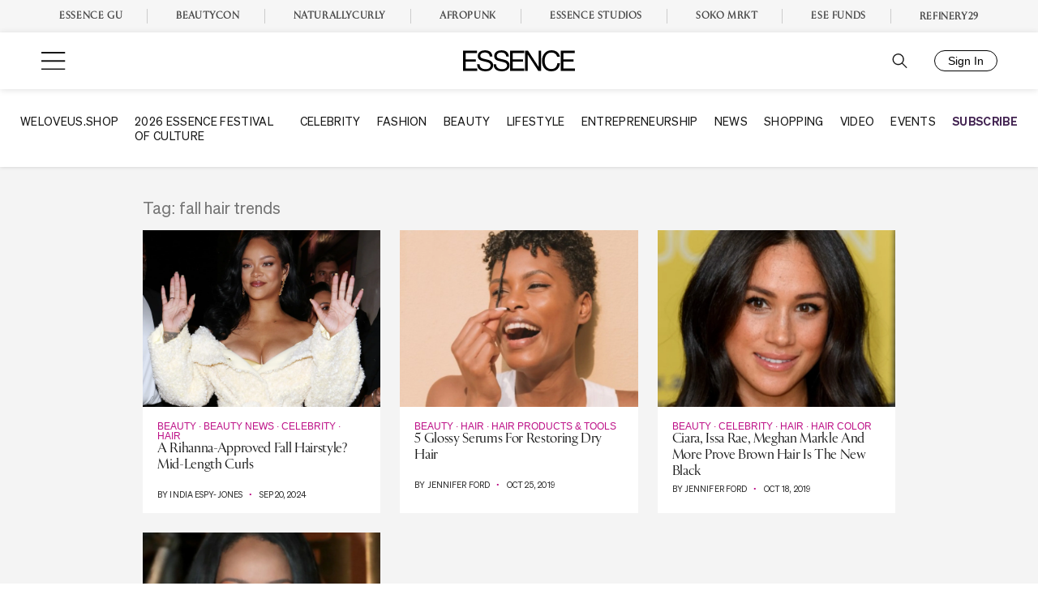

--- FILE ---
content_type: application/javascript
request_url: https://lal.p7cloud.net/silo54/?aspan=YXJjc3Bhbi11c2VyOmFyY3NwYW4tZHJvd3NzYXA&SECOND=0&MINUTE=8&HOUR=3&COOKIE=1&DAY=4&BROWSER=1&ENGAGEMENT=0&POP_CULTURE=1&STYLE_AND_FASHION=1&endpoints=Vdct7F7i/Auto
body_size: -11
content:
aspan.setScore([{"score": 0.6056095038178537, "cid": "Vdct7F7i", "model": "Auto"}]);

--- FILE ---
content_type: image/svg+xml
request_url: https://id.essence.com/images/cross.svg
body_size: 542
content:
<svg width="20" height="20" viewBox="0 0 20 20" fill="none" xmlns="http://www.w3.org/2000/svg">
<path fill-rule="evenodd" clip-rule="evenodd" d="M4.55806 4.55806C4.80214 4.31398 5.19786 4.31398 5.44194 4.55806L10 9.11612L14.5581 4.55806C14.8021 4.31398 15.1979 4.31398 15.4419 4.55806C15.686 4.80214 15.686 5.19786 15.4419 5.44194L10.8839 10L15.4419 14.5581C15.686 14.8021 15.686 15.1979 15.4419 15.4419C15.1979 15.686 14.8021 15.686 14.5581 15.4419L10 10.8839L5.44194 15.4419C5.19786 15.686 4.80214 15.686 4.55806 15.4419C4.31398 15.1979 4.31398 14.8021 4.55806 14.5581L9.11612 10L4.55806 5.44194C4.31398 5.19786 4.31398 4.80214 4.55806 4.55806Z" fill="black"/>
</svg>


--- FILE ---
content_type: text/plain;charset=UTF-8
request_url: https://c.pub.network/v2/c
body_size: -261
content:
a917c8f6-08da-42cf-a9ae-69fd595e0a07